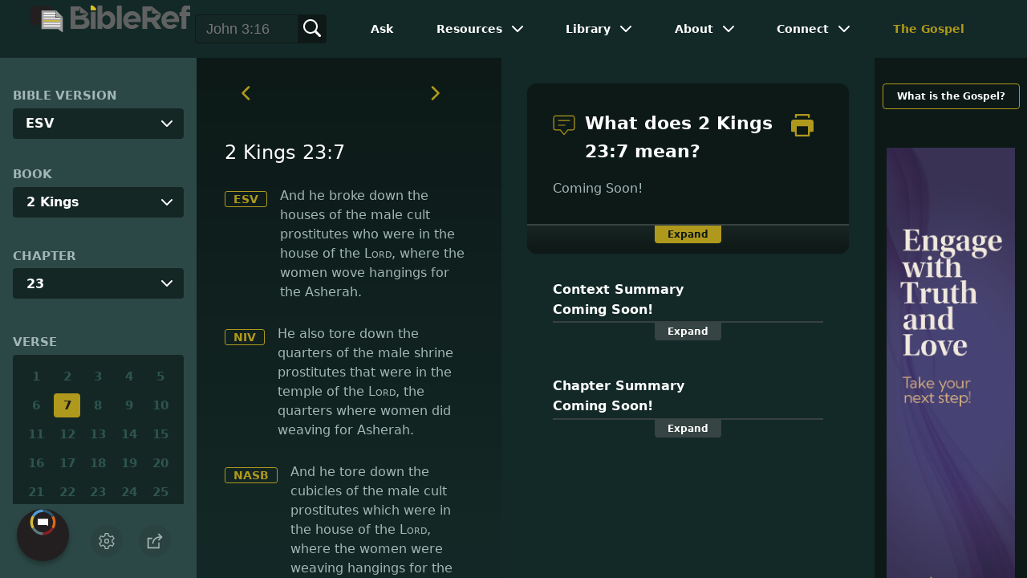

--- FILE ---
content_type: image/svg+xml
request_url: https://www.bibleref.com/img/google-play.svg
body_size: 4398
content:
<?xml version="1.0" encoding="UTF-8" standalone="no"?><!DOCTYPE svg PUBLIC "-//W3C//DTD SVG 1.1//EN" "http://www.w3.org/Graphics/SVG/1.1/DTD/svg11.dtd"><svg width="100%" height="100%" viewBox="0 0 5436 1818" version="1.1" xmlns="http://www.w3.org/2000/svg" xmlns:xlink="http://www.w3.org/1999/xlink" xml:space="preserve" xmlns:serif="http://www.serif.com/" style="fill-rule:evenodd;clip-rule:evenodd;stroke-linejoin:round;stroke-miterlimit:2;"><rect id="google-play" x="0" y="0" width="5435.8" height="1817.03" style="fill:none;"/><clipPath id="_clip1"><rect x="0" y="0" width="5435.8" height="1817.03"/></clipPath><g clip-path="url(#_clip1)"><g><g><path d="M5002.93,1.006l-4569.81,-0c-16.658,-0 -33.116,-0 -49.729,0.091c-13.907,0.09 -27.703,0.354 -41.744,0.577c-30.502,0.358 -60.933,3.042 -91.028,8.027c-30.052,5.093 -59.164,14.695 -86.348,28.481c-27.152,13.903 -51.962,31.969 -73.528,53.542c-21.68,21.511 -39.753,46.377 -53.522,73.638c-13.807,27.208 -23.381,56.364 -28.391,86.46c-5.057,30.058 -7.779,60.463 -8.14,90.942c-0.421,13.927 -0.466,27.901 -0.688,41.83l0,1049.98c0.222,14.105 0.267,27.769 0.688,41.878c0.361,30.477 3.083,60.88 8.14,90.937c4.997,30.114 14.571,59.286 28.391,86.504c13.763,27.173 31.838,51.938 53.522,73.33c21.485,21.669 46.31,39.747 73.528,53.543c27.184,13.823 56.292,23.483 86.348,28.655c30.1,4.944 60.528,7.629 91.028,8.031c14.041,0.309 27.837,0.486 41.744,0.486c16.613,0.091 33.072,0.091 49.729,0.091l4569.81,-0c16.326,-0 32.915,-0 49.241,-0.091c13.841,-0 28.037,-0.177 41.878,-0.486c30.443,-0.381 60.813,-3.065 90.851,-8.031c30.152,-5.209 59.365,-14.866 86.681,-28.655c27.192,-13.804 51.995,-31.882 73.462,-53.543c21.628,-21.476 39.741,-46.223 53.675,-73.33c13.716,-27.238 23.2,-56.408 28.123,-86.504c5.065,-30.061 7.883,-60.458 8.431,-90.937c0.177,-14.109 0.177,-27.773 0.177,-41.878c0.354,-16.503 0.354,-32.915 0.354,-49.687l0,-950.695c0,-16.635 0,-33.137 -0.354,-49.595c-0,-13.929 -0,-27.903 -0.177,-41.832c-0.548,-30.482 -3.366,-60.88 -8.431,-90.942c-4.937,-30.079 -14.42,-59.232 -28.123,-86.459c-28.036,-54.636 -72.512,-99.127 -127.137,-127.183c-27.316,-13.752 -56.532,-23.352 -86.681,-28.481c-30.033,-5.007 -60.406,-7.692 -90.851,-8.03c-13.841,-0.222 -28.037,-0.488 -41.878,-0.576c-16.326,-0.091 -32.915,-0.091 -49.241,-0.091l-0,0.006Z" style="fill:#a6a6a6;fill-rule:nonzero;"/><path d="M383.611,1778.28c-13.841,0 -27.347,-0.177 -41.078,-0.486c-28.446,-0.37 -56.826,-2.847 -84.907,-7.409c-26.183,-4.509 -51.549,-12.898 -75.258,-24.888c-23.492,-11.891 -44.919,-27.484 -63.459,-46.18c-18.809,-18.475 -34.469,-39.904 -46.358,-63.436c-12.02,-23.686 -20.338,-49.074 -24.666,-75.28c-4.673,-28.158 -7.201,-56.631 -7.563,-85.172c-0.288,-9.581 -0.665,-41.478 -0.665,-41.478l-0,-1049.36c-0,0 0.401,-31.408 0.667,-40.635c0.347,-28.496 2.86,-56.925 7.519,-85.04c4.336,-26.277 12.661,-51.738 24.687,-75.501c11.846,-23.516 27.418,-44.961 46.114,-63.503c18.674,-18.718 40.17,-34.39 63.702,-46.446c23.655,-11.952 48.972,-20.282 75.103,-24.709c28.172,-4.607 56.651,-7.099 85.196,-7.452l40.988,-0.555l4668.31,0l41.478,0.577c28.286,0.336 56.505,2.805 84.419,7.386c26.395,4.483 51.977,12.87 75.902,24.886c47.136,24.292 85.506,62.741 109.702,109.927c11.835,23.598 20.032,48.852 24.312,74.903c4.715,28.345 7.353,56.997 7.895,85.727c0.132,12.865 0.132,26.683 0.132,40.435c0.359,17.035 0.359,33.248 0.359,49.595l-0,950.695c-0,16.504 -0,32.607 -0.359,48.842c-0,14.772 -0,28.305 -0.177,42.232c-0.53,28.217 -3.125,56.358 -7.764,84.196c-4.238,26.395 -12.512,51.981 -24.529,75.861c-11.973,23.277 -27.543,44.52 -46.135,62.946c-18.557,18.796 -40.022,34.48 -63.568,46.448c-23.859,12.082 -49.402,20.502 -75.77,24.974c-28.078,4.587 -56.461,7.063 -84.909,7.409c-13.305,0.309 -27.237,0.486 -40.765,0.486l-49.241,0.091l-4619.32,-0.091Z" style="fill-rule:nonzero;"/></g><g id="_Group_"></g></g><path d="M3190.6,1001.16l-2.7,0c-16.9,-20.1 -49,-38.3 -90,-38.3c-85.1,0 -163.5,74.9 -163.5,171.1c0,95.8 78,169.8 163.5,169.8c40.5,0 73.1,-18.3 90,-38.8l2.7,0l0,24.5c0,65.1 -34.8,100.2 -90.9,100.2c-45.9,0 -74.4,-33 -86,-60.6l-65.1,27.2c18.7,45 68.6,100.7 151,100.7c87.8,0 162.2,-51.7 162.2,-177.8l0,-306.1l-70.8,0l0,28.1c0.1,0 -0.4,0 -0.4,0Zm1771.6,-28.1l-86,217.4l-2.7,0l-89.1,-217.4l-80.6,0l133.7,303.9l-76.2,168.9l78,0l205.7,-472.8l-82.8,0Zm-2603.4,-9.8c-94.5,0 -171.1,71.7 -171.1,170.6c0,98 77.1,170.6 171.1,170.6c94.5,0 171.1,-72.2 171.1,-170.6c0,-98.9 -76.7,-170.6 -171.1,-170.6Zm373.3,0c-94.5,0 -171.1,71.7 -171.1,170.6c0,98 77.1,170.6 171.1,170.6c94.5,0 171.1,-72.2 171.1,-170.6c0,-98.9 -76.6,-170.6 -171.1,-170.6Zm999.4,108.3c-14.3,-38.3 -57.5,-108.7 -146.1,-108.7c-87.8,0 -160.8,69.1 -160.8,170.6c0,95.8 72.2,170.6 169.3,170.6c78,0 123.4,-47.7 142.1,-75.7l-57.9,-38.8c-19.2,28.5 -45.9,47.2 -83.8,47.2c-38.3,0 -65.1,-17.4 -82.9,-51.7l228.1,-94.5c0,0.1 -8,-19 -8,-19Zm815.4,-109.2c-54.4,0 -110.5,24.1 -133.7,76.6l66.4,27.6c14.3,-27.6 40.5,-37 68.2,-37c38.8,0 78,23.2 78.9,64.6l0,5.3c-13.4,-7.6 -42.8,-19.2 -78,-19.2c-71.7,0 -144.4,39.2 -144.4,112.7c0,67.3 58.8,110.5 124.3,110.5c50.3,0 78,-22.7 95.3,-49l2.7,0l0,38.8l72.2,0l0,-192c0,-89.4 -66.4,-138.9 -151.9,-138.9Zm-2632.37,52.2c-0.008,-0.01 -0.017,-0.01 -0.028,0l0.028,0c0.072,0.081 0.072,0.8 0.072,0.8l0,72.2l173.3,0c-5.3,40.5 -18.7,70.4 -39.2,90.9c-25.4,25.4 -64.6,53 -133.7,53c-106.5,0 -189.8,-86 -189.8,-192.5c0,-106.5 83.3,-192.5 189.8,-192.5c57.5,0 99.4,22.7 130.5,51.7l51.2,-51.2c-43.2,-41.4 -100.7,-73.1 -181.3,-73.1c-146.1,0 -268.7,119 -268.7,264.7c0,146.1 122.5,264.7 268.7,264.7c78.9,0 138.1,-25.8 184.9,-74.4c47.7,-47.7 62.8,-115 62.8,-169.3c0,-16.9 -1.3,-32.1 -4,-45l-244.572,0Zm2373.47,279.3l74.9,0l0,-501.2l-74.9,0l0,501.2Zm-974.4,0l74.9,0l0,-501.2l-74.9,0l0,501.2Zm768.6,-501.2l-179.1,0l0,501.2l74.9,0l0,-189.8l104.3,0c82.9,0 164.4,-60.1 164.4,-155.5c0,-95.4 -81.2,-155.9 -164.5,-155.9Zm-1350.1,444.2c-51.7,0 -96.2,-42.8 -96.2,-103.4c0,-61.5 44.6,-103.4 96.2,-103.4c51.7,0 96.2,41.9 96.2,103.4c0.1,61 -44.5,103.4 -96.2,103.4Zm-373.3,0c-51.7,0 -96.2,-42.8 -96.2,-103.4c0,-61.5 44.6,-103.4 96.2,-103.4c51.7,0 96.2,41.9 96.2,103.4c0,61 -44.5,103.4 -96.2,103.4Zm745.8,0c-51.7,0 -94.9,-43.2 -94.9,-102.9c0,-60.2 43.2,-103.8 94.9,-103.8c51.2,0 90.9,44.1 90.9,103.8c0.5,59.7 -39.6,102.9 -90.9,102.9Zm1432.9,0c-24.5,0 -58.8,-12 -58.8,-42.8c0,-38.8 42.8,-53.5 79.3,-53.5c33,0 48.6,7.1 68.2,16.9c-5.4,45 -43.4,79 -88.7,79.4Zm-1038.6,-108.3c-1.8,-65.9 51.2,-99.4 89.1,-99.4c29.9,0 54.8,14.7 63.3,36.1l-152.4,63.3Zm585.5,-94.5l-106.5,0l0,-172l106.5,0c56.1,0 87.8,46.3 87.8,86c0,39.3 -32.1,86 -87.8,86Zm-2300.9,-412.6c-35.5,0 -66.3,-12.5 -91.5,-37.2c-25,-24.6 -37.7,-55.7 -37.7,-92.4c0,-36.7 12.7,-67.8 37.7,-92.4c24.7,-24.7 55.5,-37.2 91.5,-37.2c17.6,0 34.7,3.5 51.1,10.6c16.1,6.9 29.2,16.3 38.9,27.8l2.4,2.9l-27.1,26.6l-2.8,-3.3c-15.3,-18.2 -35.8,-27.1 -62.9,-27.1c-24.2,0 -45.3,8.6 -62.7,25.6c-17.5,17.1 -26.4,39.5 -26.4,66.6c0,27.1 8.9,49.5 26.4,66.6c17.4,17 38.5,25.6 62.7,25.6c25.8,0 47.5,-8.6 64.4,-25.6c10,-10 16.2,-24 18.4,-41.7l-86.9,0l0,-37.4l124.2,0l0.5,3.4c0.9,6.3 1.8,12.8 1.8,18.8c0,34.5 -10.4,62.4 -31,83c-23.4,24.4 -54,36.8 -91,36.8Zm1080.1,0c-36.3,0 -66.9,-12.7 -91.1,-37.7c-24,-24.3 -37.4,-57.8 -36.8,-92c0,-36.5 12.4,-67.4 36.8,-91.9c24.1,-25 54.7,-37.7 91,-37.7c35.9,0 66.5,12.7 91.1,37.7c24.4,25.3 36.8,56.2 36.8,91.9c-0.4,36.6 -12.8,67.5 -36.8,91.9c-24.1,25.2 -54.7,37.8 -91,37.8Zm-425.5,-5.3l-38.7,0l0,-248.6l38.7,0l0,248.6Zm204.9,-211.2l-67.3,0l0,211.2l-38.7,0l0,-211.2l-67.3,0l0,-37.4l173.3,0l0,37.4Zm576.6,211.2l-38.3,0l-117.3,-187.7l1,33.8l0,153.8l-38.3,0l0,-248.5l43.7,0l1.2,1.9l110.3,176.8l-1,-33.7l0,-145l38.7,0l0,248.6Zm-999,0l-38.7,0l0,-211.2l-67.3,0l0,-37.4l173.3,0l0,37.4l-67.3,0l0,211.2Zm-130.5,-0.4l-148.4,0l0,-248.2l148.4,0l0,37.4l-109.6,0l0,68.2l98.9,0l0,37l-98.9,0l0,68.2l109.6,0l0,37.4Zm710.8,-57.7c17.3,17.3 38.3,26 62.7,26c25.1,0 45.6,-8.5 62.7,-26c17,-17 25.6,-39.3 25.6,-66.2c0,-26.9 -8.6,-49.3 -25.5,-66.2c-17.3,-17.3 -38.4,-26 -62.7,-26c-25.1,0 -45.6,8.5 -62.6,26c-17,17 -25.6,39.3 -25.6,66.2c0,26.9 8.5,49.3 25.4,66.2Z" style="fill:#fff;fill-rule:nonzero;"/><g><path d="M418.4,392.961c-11.6,12.5 -18.3,31.6 -18.3,56.6l-0,886.7c-0,25 6.7,44.1 18.7,56.1l3.1,2.7l496.8,-496.8l0,-11.1l-497.2,-496.9l-3.1,2.7Z" style="fill:url(#_Linear2);"/><path d="M1084,1064.36l-165.7,-165.7l0,-11.6l165.7,-165.7l3.6,2.2l196,111.4c56.1,31.6 56.1,83.8 0,115.8l-196,111.4l-3.6,2.2Z" style="fill:url(#_Linear3);"/><path d="M1087.6,1062.16l-169.3,-169.3l-499.9,499.9c18.3,19.6 49,21.8 83.3,2.7l585.9,-333.3" style="fill:url(#_Linear4);"/><path d="M1087.6,723.561l-585.9,-332.8c-34.3,-19.6 -65.1,-16.9 -83.3,2.7l499.9,499.4l169.3,-169.3Z" style="fill:url(#_Linear5);"/><path d="M1084,1058.56l-581.9,330.6c-32.5,18.7 -61.5,17.4 -80.2,0.4l-3.1,3.1l3.1,2.7c18.7,16.9 47.7,18.3 80.2,-0.4l585.9,-332.8l-4,-3.6Z" style="fill-opacity:0.2;"/><path d="M1283.6,944.961l-200.1,113.6l3.6,3.6l196,-111.4c28.1,-16 41.9,-37 41.9,-57.9c-1.7,19.2 -16,37.4 -41.4,52.1Z" style="fill-opacity:0.12;"/><path d="M501.7,396.561l781.9,444.2c25.4,14.3 39.7,33 41.9,52.1c0,-20.9 -13.8,-41.9 -41.9,-57.9l-781.9,-444.2c-56.1,-32.1 -101.6,-5.3 -101.6,58.8l0,5.8c0,-64.2 45.5,-90.5 101.6,-58.8Z" style="fill:#fff;fill-opacity:0.25;"/></g></g><defs><linearGradient id="_Linear2" x1="0" y1="0" x2="1" y2="0" gradientUnits="userSpaceOnUse" gradientTransform="matrix(-672.97,672.978,-672.978,-672.97,874.138,439.995)"><stop offset="0" style="stop-color:#00a0ff;stop-opacity:1"/><stop offset="0.01" style="stop-color:#00a1ff;stop-opacity:1"/><stop offset="0.26" style="stop-color:#00beff;stop-opacity:1"/><stop offset="0.51" style="stop-color:#00d2ff;stop-opacity:1"/><stop offset="0.76" style="stop-color:#00dfff;stop-opacity:1"/><stop offset="1" style="stop-color:#00e3ff;stop-opacity:1"/></linearGradient><linearGradient id="_Linear3" x1="0" y1="0" x2="1" y2="0" gradientUnits="userSpaceOnUse" gradientTransform="matrix(-970.295,1.18827e-13,-1.18827e-13,-970.295,1356.76,892.863)"><stop offset="0" style="stop-color:#ffe000;stop-opacity:1"/><stop offset="0.41" style="stop-color:#ffbd00;stop-opacity:1"/><stop offset="0.78" style="stop-color:#ffa500;stop-opacity:1"/><stop offset="1" style="stop-color:#ff9c00;stop-opacity:1"/></linearGradient><linearGradient id="_Linear4" x1="0" y1="0" x2="1" y2="0" gradientUnits="userSpaceOnUse" gradientTransform="matrix(-912.606,912.596,-912.596,-912.606,995.541,984.985)"><stop offset="0" style="stop-color:#ff3a44;stop-opacity:1"/><stop offset="1" style="stop-color:#c31162;stop-opacity:1"/></linearGradient><linearGradient id="_Linear5" x1="0" y1="0" x2="1" y2="0" gradientUnits="userSpaceOnUse" gradientTransform="matrix(407.512,407.519,-407.519,407.512,292.52,98.0307)"><stop offset="0" style="stop-color:#32a071;stop-opacity:1"/><stop offset="0.07" style="stop-color:#2da771;stop-opacity:1"/><stop offset="0.48" style="stop-color:#15cf74;stop-opacity:1"/><stop offset="0.8" style="stop-color:#06e775;stop-opacity:1"/><stop offset="1" style="stop-color:#00f076;stop-opacity:1"/></linearGradient></defs></svg>